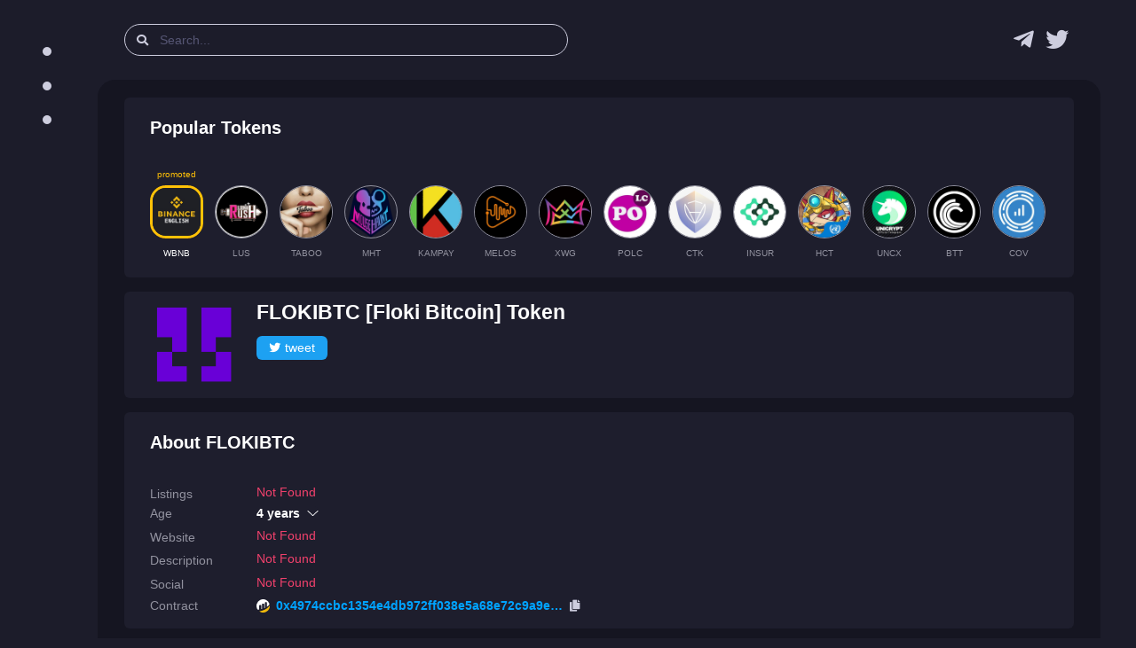

--- FILE ---
content_type: text/html; charset=utf-8
request_url: https://desk.lsr.finance/asset/flokibtc-floki-bitcoin/
body_size: 15387
content:


<!DOCTYPE html>
<html lang="en">

<head>
    <meta charset="utf-8" />
    
<link rel="preconnect" href="https://bsc-dataseed.binance.org/" />
<link rel="preconnect" href="https://charts.bogged.finance/" />


    <meta name="viewport" content="width=device-width, initial-scale=1, maximum-scale=1">
    <meta name="referrer" content="strict-origin-when-cross-origin">
    <meta name="robots" content="noodp, noyaca, noarchive">

    <link rel="canonical" href="https://desk.lsr.finance/asset/flokibtc-floki-bitcoin/">
    <meta property="og:url" content="https://desk.lsr.finance/asset/flokibtc-floki-bitcoin/">
    <meta name="twitter:url" content="https://desk.lsr.finance/asset/flokibtc-floki-bitcoin/">

    <title>FLOKIBTC [Floki Bitcoin] Token — info, price, chart, audit</title>
    <meta property="og:title" content="FLOKIBTC [Floki Bitcoin] Token — info, price, chart, audit">
    <meta property="twitter:title" content="FLOKIBTC [Floki Bitcoin] Token — info, price, chart, audit">

    <meta name="description" content="Read analysis of FLOKIBTC [Floki Bitcoin] Token —  BSC cryptocurrency with contract address 0x4974ccbc1354e4db972ff038e5a68e72c9a9e99d" />
    <meta property="og:description" content="Read analysis of FLOKIBTC [Floki Bitcoin] Token —  BSC cryptocurrency with contract address 0x4974ccbc1354e4db972ff038e5a68e72c9a9e99d">
    <meta property="twitter:description" content="Read analysis of FLOKIBTC [Floki Bitcoin] Token —  BSC cryptocurrency with contract address 0x4974ccbc1354e4db972ff038e5a68e72c9a9e99d">

    <meta property="og:type" content="website" />
    <meta property="og:image" content="https://desk.lsr.finance/media/token/0x4974ccbc1354e4db972ff038e5a68e72c9a9e99d/logo/missing_logo_256.png">
<meta property="og:image:secure_url" content="https://desk.lsr.finance/media/token/0x4974ccbc1354e4db972ff038e5a68e72c9a9e99d/logo/missing_logo_256.png">
<meta property="og:image:alt" content="FLOKIBTC analysis">
<meta property="og:image:type" content="image/png">
<meta name="thumbnail" content="https://desk.lsr.finance/media/token/0x4974ccbc1354e4db972ff038e5a68e72c9a9e99d/logo/missing_logo_256.png" />


    <meta property="twitter:image" content="https://desk.lsr.finance/media/token/0x4974ccbc1354e4db972ff038e5a68e72c9a9e99d/logo/missing_logo_128.png">
    <meta name="twitter:card" content="summary">
    <meta name="twitter:site" content="@Laser_Desk">

    <link rel="shortcut icon" href="/static/public/LSR_favicon.ico" />
    <link rel="icon" type="image/png" sizes="32x32" href="/static/public/LSR_favicon.ico">
    <link rel="apple-touch-icon" sizes="180x180" href="/static/public/LSR_180.png">

    <link rel="stylesheet" href="/static/assets/css/style.dark.bundle.min.css?v=1.0">
    <link rel="stylesheet" href="/static/assets/plugins/global/plugins.dark.bundle.min.css?v=1.0">
    <link rel="stylesheet" href="/static/assets/css/cls.styles.min.css?v=1.20">
    <script type="application/ld+json">{
  "@context": "http://schema.org/",
  "@type": "NewsArticle",
  "headline": "FLOKIBTC [Floki Bitcoin] Token — info, price, chart, audit",
  "mainEntityOfPage": {
    "@type": "WebPage",
    "@id": "https://desk.lsr.finance/asset/flokibtc-floki-bitcoin/"
  },
  "description": "Read analysis of FLOKIBTC [Floki Bitcoin] Token —  BSC cryptocurrency with contract address 0x4974ccbc1354e4db972ff038e5a68e72c9a9e99d",
  "image": {
    "@type": "ImageObject",
    "url": "https://desk.lsr.finance/media/token/0x4974ccbc1354e4db972ff038e5a68e72c9a9e99d/logo/missing_logo_128.png"
  }
}</script>
<script async src="https://platform.twitter.com/widgets.js" charset="utf-8"></script>

    
    <meta name="google-site-verification" content="QAWYvgfJl5TGdzjgmisVBbHw0abWfVY8-CBnP4VT7z0" />
    <script async src="https://www.googletagmanager.com/gtag/js?id=G-10WNRLB478"></script>
    <script>
        window.dataLayer = window.dataLayer || [];
        function gtag(){dataLayer.push(arguments);}
        gtag('js', new Date());
        gtag('config', 'G-GX0BKWKQP6');
    </script>

    <script type="text/javascript" >
       (function(m,e,t,r,i,k,a){m[i]=m[i]||function(){(m[i].a=m[i].a||[]).push(arguments)};
       m[i].l=1*new Date();k=e.createElement(t),a=e.getElementsByTagName(t)[0],k.async=1,k.src=r,a.parentNode.insertBefore(k,a)})
       (window, document, "script", "https://mc.yandex.ru/metrika/tag.js", "ym");

       ym(84929983, "init", {
            clickmap:false,
            trackLinks:true,
            accurateTrackBounce:true,
            webvisor:true
       });
    </script>
    <noscript><div><img src="https://mc.yandex.ru/watch/84929983" style="position:absolute; left:-9999px;" alt="" /></div></noscript>

    <script src="https://coinzillatag.com/lib/sticky.js"></script>
    <script>window.coinzilla_sticky = window.coinzilla_sticky || [];function czilla(){coinzilla_sticky.push(arguments);}czilla('286227a1e1c433e668');</script>
    
</head>

<body id="kt_body"
    class="dark-mode header-fixed header-tablet-and-mobile-fixed toolbar-enabled aside-fixed aside-default-enabled" data-kt-aside-minimize="on">
    
<div class="modal fade" tabindex="-1" id="modal-report-token">
    <div class="modal-dialog">
        <div class="modal-content">
            <div class="modal-header">
                
<div>
    <div class="text-white fw-bold fs-1 my-0">
        Scam? Incorrect information?
    </div>
    <div class="text-white fw-bold fs-1 my-0">
        Report it!
    </div>
</div>

                
                <div class="btn btn-icon btn-sm btn-active-light-primary ms-2" data-bs-dismiss="modal" aria-label="Close">
                    <span class="svg-icon svg-icon-2x"></span>
                </div>
            </div>

            <div class="modal-body">
                
<form id="report-token-form">
    <input type="hidden" name="csrfmiddlewaretoken" value="xaQQG33nKiPVYYwkA5McTBr8gweNmUd1QefFRa06kFITzieCqWBDGsNmYmFQvqnc">
    <div class="fv-row mb-10 fv-plugins-icon-container">
        <label class="fs-5 fw-bold mb-2">
            <span class="required">Description</span>
        </label>
        <textarea class="form-control form-control-lg form-control-solid p-3" name="reported-message" rows="2" placeholder=""></textarea>
        <div class="fs-6 text-gray-700">Example: this is scam, it stole all tokens from my wallet, check https://www.youtube.com/watch?v=WFSd1QgobMk</div>
        <div class="fv-plugins-message-container invalid-feedback"></div>
    </div>
    <div class="fv-row mb-10 fv-plugins-icon-container">
        <label class="d-flex align-items-center fs-5 fw-bold mb-2">
            <span class="required">Contract</span>
        </label>
        <input type="text" readonly class="form-control-plaintext text-gray-700 mx-2" name="reported-contract" value="0x4974ccbc1354e4db972ff038e5a68e72c9a9e99d">
        <div class="fv-plugins-message-container invalid-feedback"></div>
    </div>     
    <div class="fv-row mb-10 fv-plugins-icon-container">
        <label class="d-flex align-items-center fs-5 fw-bold mb-2">
            <span class="required">Contract Blockchain</span>
        </label>
        <select class="form-select form-select-sm form-select-solid" name="reported-blockchain" data-control="select2" data-placeholder="" data-hide-search="true">
            <option value="binance-smart-chain" selected>Binance Smart Chain</option>
        </select>
        <div class="fv-plugins-message-container invalid-feedback"></div>
    </div>
</form>

            </div>

            <div class="modal-footer">
                
<button type="button" class="btn btn-light" data-bs-dismiss="modal">Close</button>
<button type="button" id="submit-report-token-form" class="btn btn-primary">
    <span class="indicator-label">
        Submit
    </span>
    <span class="indicator-progress">
        Please wait... <span class="spinner-border spinner-border-sm align-middle ms-2"></span>
    </span>
</button>

            </div>
        </div>
    </div>
</div>


    <div class="d-flex flex-column flex-root">
        <div class="page d-flex flex-row flex-column-fluid">         
            
                

<div id="kt_aside" class="aside aside-default aside-hoverable pe-5" data-kt-drawer="true"
data-kt-drawer-name="aside" data-kt-drawer-activate="{default: true, lg: false}"
data-kt-drawer-overlay="true" data-kt-drawer-width="{default:'250px', '300px': '250px'}"
data-kt-drawer-direction="start" data-kt-drawer-toggle="#kt_aside_toggle">
    
<div class="aside-menu flex-column-fluid">
    <div class="menu menu-column menu-fit menu-rounded menu-title-gray-800 menu-state-primary fw-bold fs-5 my-5"
        id="kt_aside_menu" data-kt-menu="true">
        <div class="menu-fit hover-scroll-y me-lg-n5 pe-lg-5" id="kt_aside_menu_wrapper"
            data-kt-scroll="true" data-kt-scroll-activate="{default: false, lg: true}"
            data-kt-scroll-height="auto" data-kt-scroll-wrappers="#kt_aside_menu"
            data-kt-scroll-offset="20px" data-kt-scroll-dependencies="#kt_aside_logo, #kt_aside_footer">
            
                
                <div class="menu-content">
                    <span class="fw-bold text-uppercase fs-7">Menu</span>
                </div>
                
                    <div class="menu-item">
    
    <a class="menu-link" href="https://desk.lsr.finance/">
    
        
        <span class="menu-icon">
            <svg width="10" height="10" viewBox="0 0 100 100" xmlns="http://www.w3.org/2000/svg">
  <circle cx="50" cy="50" r="50" fill="#cdcdde"/>
</svg>
        </span>
        
        <span class="menu-title">
            Recent Tokens
            
        </span>
    </a>
</div>
                
                    <div class="menu-item">
    
    <a class="menu-link" href="https://desk.lsr.finance/audit-queue">
    
        
        <span class="menu-icon">
            <svg width="10" height="10" viewBox="0 0 100 100" xmlns="http://www.w3.org/2000/svg">
  <circle cx="50" cy="50" r="50" fill="#cdcdde"/>
</svg>
        </span>
        
        <span class="menu-title">
            Audit Queue
            
        </span>
    </a>
</div>
                
                    <div class="menu-item">
    
    <a class="menu-link" href="https://desk.lsr.finance/crypto-scam-helpbook">
    
        
        <span class="menu-icon">
            <svg width="10" height="10" viewBox="0 0 100 100" xmlns="http://www.w3.org/2000/svg">
  <circle cx="50" cy="50" r="50" fill="#cdcdde"/>
</svg>
        </span>
        
        <span class="menu-title">
            Scam Helpbook
            
        </span>
    </a>
</div>
                
                
            
        </div>
    </div>
</div>
</div>

            
            <div class="wrapper d-flex flex-column flex-row-fluid" id="kt_wrapper">
                
                    

<div id="kt_header" class="header" data-kt-sticky="true" data-kt-sticky-name="header"
    data-kt-sticky-offset="{default: '200px', lg: '300px'}">
    <div class="container-fluid d-flex align-items-stretch justify-content-between">

        <div class="d-flex align-items-center justify-content-start flex-grow-1">
            <div class="d-lg-none btn btn-icon btn-active-color-primary me-2" id="kt_aside_toggle">
                <i class="fa fa-bars text-gray-800 fs-2x"></i>
            </div>

            <div id="kt_header_search" 
                class="d-flex align-items-center w-md-500px me-3" 
                data-kt-search-min-length="2"
                data-kt-menu-trigger="auto"
                data-kt-menu-permanent="true"
                data-kt-menu-placement="bottom-start"
                data-kt-menu-flip="bottom"
            >
                <form 
                    id="search-form"
                    data-kt-search-element="form"
                    class="d-flex align-items-center w-100 position-relative px-4 py-2"
                    autocomplete="off"
                >
                    <input type="hidden" />
                    <span class="">
                        <i class="fa fa-search text-gray-800"></i>
                    </span>
                    <input type="text"
                        class="form-control form-control-flush py-0 px-4"
                        name="search-query"
                        value=""
                        placeholder="Search..."
                        data-kt-search-element="input"
                        id="search-query"
                    />
                    <span class="d-none"
                        data-kt-search-element="spinner">
                        <span class="spinner-border h-10px w-10px align-middle text-gray-800"></span>
                    </span>
                    <span
                        class="d-none"
                        data-kt-search-element="clear">
                        <i class="fa fa-times text-gray-800"></i>
                    </span>
                    <input type="hidden" name="csrfmiddlewaretoken" value="xaQQG33nKiPVYYwkA5McTBr8gweNmUd1QefFRa06kFITzieCqWBDGsNmYmFQvqnc">
                </form>

                <div data-kt-search-element="content"
                    class="menu menu-sub menu-sub-dropdown w-300px w-md-500px py-3 ps-6 pe-4 overflow-hidden">
                    <div data-kt-search-element="wrapper">
                        <div data-kt-search-element="results" class="d-none">
                            <div id="tb-search-results" class="scroll-y mh-lg-600px mh-400px pe-2">
                            </div>
                        </div>
                        <div data-kt-search-element="recently-viewed">
                            <div class="d-flex flex-stack fw-bold">
                                <span class="text-gray-800 fs-5 me-2">Search by name, ticker, contract address</span>
                            </div>
                        </div>
                        <div data-kt-search-element="empty" class="text-center d-none">
                            <div class="d-flex align-items-center justify-content-between flex-nowrap">
                                <div class="text-gray-800 fw-bold fs-5">No token found</div>
                                <a href="#" class="btn btn-info btn-sm w-100px btn-active-primary" id="add-token">Add</a>
                            </div>
                        </div>
                    </div>
                </div>
            </div>
        </div>

        <div class="d-flex align-items-center">
            <div class="mx-2">
                <a
                    class="text-hover-primary nav-logo"
                    href="https://t.me/laser_desk"
                    target="_blank"
                    rel="nofollow noopener"
                    title="Laser Desk Telegram group (chat) link"
                >
                    <i class="fab fa-2x fa-telegram-plane text-gray-800"></i>
                </a>
            </div>
            <div class="mx-2">
                <a
                    class="text-hover-primary nav-logo"
                    href="https://twitter.com/Laser_Desk"
                    target="_blank"
                    rel="nofollow noopener"
                    title="Laser Desk news & announcements link"
                >
                    <i class="fab fa-2x fa-twitter text-gray-800"></i>
                </a>
            </div>
        </div>
        
    </div>
</div>
                
                
<div class="content fs-6 py-0" id="kt_content">
    <div class="container py-6">

      <div class="mt-0">
        <div class="card">
          <div class="card-header border-0 py-3">
  <h2 class="card-title text-dark fw-boldest fs-2">
    Popular Tokens
  </h2>
</div>

<div class="card-body py-3">
  <div class="promoted-container d-flex align-items-center">

  
    <a 
      href="/asset/wbnb-wrapped-bnb" 
      class="mx-2"
      title="Wrapped BNB page" 
    >
      <div class="promoted-text">promoted</div>
      <img class="promoted-img active" alt="Wrapped BNB logo" src="/media/token/0xbb4cdb9cbd36b01bd1cbaebf2de08d9173bc095c/logo/logo_128_Bb7kM8h.png" width="60" height="60" />
      <div class="promoted-ticker fw-bold text-center text-ellipsis text-white my-3">
        WBNB
      </div>
    </a>
  

  
    <a 
      href="/asset/lus-luna-rush" 
      class="mx-2"
      title="Luna Rush Token page" 
    >
      <div class="promoted-text"></div>
      <img class="promoted-img" alt="Luna Rush Token logo" src="/media/token/0xde301d6a2569aefcfe271b9d98f318baee1d30a4/logo/logo_128.png" width="60" height="60" />
      <div class="promoted-ticker fw-bold text-center text-ellipsis text-gray-700 my-3">
        LUS
      </div>
    </a>
  
    <a 
      href="/asset/taboo-taboo" 
      class="mx-2"
      title="TABOO TOKEN page" 
    >
      <div class="promoted-text"></div>
      <img class="promoted-img" alt="TABOO TOKEN logo" src="/media/token/0x9abdba20edfba06b782126b4d8d72a5853918fd0/logo/logo_128.png" width="60" height="60" />
      <div class="promoted-ticker fw-bold text-center text-ellipsis text-gray-700 my-3">
        TABOO
      </div>
    </a>
  
    <a 
      href="/asset/mht-mouse-haunt" 
      class="mx-2"
      title="Mouse Haunt Token page" 
    >
      <div class="promoted-text"></div>
      <img class="promoted-img" alt="Mouse Haunt Token logo" src="/media/token/0x5cb2c3ed882e37da610f9ef5b0fa25514d7bc85b/logo/logo_128.png" width="60" height="60" />
      <div class="promoted-ticker fw-bold text-center text-ellipsis text-gray-700 my-3">
        MHT
      </div>
    </a>
  
    <a 
      href="/asset/kampay-kampay" 
      class="mx-2"
      title="Kampay page" 
    >
      <div class="promoted-text"></div>
      <img class="promoted-img" alt="Kampay logo" src="/media/token/0x8e984e03ab35795c60242c902ece2450242c90e9/logo/logo_128.png" width="60" height="60" />
      <div class="promoted-ticker fw-bold text-center text-ellipsis text-gray-700 my-3">
        KAMPAY
      </div>
    </a>
  
    <a 
      href="/asset/melos-melos-studio" 
      class="mx-2"
      title="Melos Studio page" 
    >
      <div class="promoted-text"></div>
      <img class="promoted-img" alt="Melos Studio logo" src="/media/token/0x3cc194cb21e3b9d86dd516b4d870b82fafb4c02e/logo/logo_128.png" width="60" height="60" />
      <div class="promoted-ticker fw-bold text-center text-ellipsis text-gray-700 my-3">
        MELOS
      </div>
    </a>
  
    <a 
      href="/asset/xwg-xwg" 
      class="mx-2"
      title="XWG page" 
    >
      <div class="promoted-text"></div>
      <img class="promoted-img" alt="XWG logo" src="/media/token/0x6b23c89196deb721e6fd9726e6c76e4810a464bc/logo/logo_128.png" width="60" height="60" />
      <div class="promoted-ticker fw-bold text-center text-ellipsis text-gray-700 my-3">
        XWG
      </div>
    </a>
  
    <a 
      href="/asset/polc-polka-city" 
      class="mx-2"
      title="Polka City page" 
    >
      <div class="promoted-text"></div>
      <img class="promoted-img" alt="Polka City logo" src="/media/token/0x6ae9701b9c423f40d54556c9a443409d79ce170a/logo/logo_128.png" width="60" height="60" />
      <div class="promoted-ticker fw-bold text-center text-ellipsis text-gray-700 my-3">
        POLC
      </div>
    </a>
  
    <a 
      href="/asset/ctk-certik" 
      class="mx-2"
      title="CertiK Token page" 
    >
      <div class="promoted-text"></div>
      <img class="promoted-img" alt="CertiK Token logo" src="/media/token/0xa8c2b8eec3d368c0253ad3dae65a5f2bbb89c929/logo/logo_128.png" width="60" height="60" />
      <div class="promoted-ticker fw-bold text-center text-ellipsis text-gray-700 my-3">
        CTK
      </div>
    </a>
  
    <a 
      href="/asset/insur-bsc-peg-insur" 
      class="mx-2"
      title="Bsc-Peg INSUR Token page" 
    >
      <div class="promoted-text"></div>
      <img class="promoted-img" alt="Bsc-Peg INSUR Token logo" src="/media/token/0x3192ccddf1cdce4ff055ebc80f3f0231b86a7e30/logo/logo_128.png" width="60" height="60" />
      <div class="promoted-ticker fw-bold text-center text-ellipsis text-gray-700 my-3">
        INSUR
      </div>
    </a>
  
    <a 
      href="/asset/hct-hero-cat" 
      class="mx-2"
      title="HERO CAT TOKEN page" 
    >
      <div class="promoted-text"></div>
      <img class="promoted-img" alt="HERO CAT TOKEN logo" src="/media/token/0x29a1e54de0fce58e1018535d30af77a9d2d940c4/logo/logo_128.png" width="60" height="60" />
      <div class="promoted-ticker fw-bold text-center text-ellipsis text-gray-700 my-3">
        HCT
      </div>
    </a>
  
    <a 
      href="/asset/uncx-unicrypt-on-xdai-on-bsc" 
      class="mx-2"
      title="UniCrypt on xDai on BSC page" 
    >
      <div class="promoted-text"></div>
      <img class="promoted-img" alt="UniCrypt on xDai on BSC logo" src="/media/token/0x09a6c44c3947b69e2b45f4d51b67e6a39acfb506/logo/logo_128.png" width="60" height="60" />
      <div class="promoted-ticker fw-bold text-center text-ellipsis text-gray-700 my-3">
        UNCX
      </div>
    </a>
  
    <a 
      href="/asset/btt-bit-torrent" 
      class="mx-2"
      title="BitTorrent page" 
    >
      <div class="promoted-text"></div>
      <img class="promoted-img" alt="BitTorrent logo" src="/media/token/0x352cb5e19b12fc216548a2677bd0fce83bae434b/logo/logo_128.png" width="60" height="60" />
      <div class="promoted-ticker fw-bold text-center text-ellipsis text-gray-700 my-3">
        BTT
      </div>
    </a>
  
    <a 
      href="/asset/cov-covesting" 
      class="mx-2"
      title="Covesting page" 
    >
      <div class="promoted-text"></div>
      <img class="promoted-img" alt="Covesting logo" src="/media/token/0x0f237db17aa4e6de062e6f052bd9c805789b01c3/logo/logo_128.png" width="60" height="60" />
      <div class="promoted-ticker fw-bold text-center text-ellipsis text-gray-700 my-3">
        COV
      </div>
    </a>
  
    <a 
      href="/asset/wjxn-wrapped-jaxnet" 
      class="mx-2"
      title="Wrapped JAXNET page" 
    >
      <div class="promoted-text"></div>
      <img class="promoted-img" alt="Wrapped JAXNET logo" src="/media/token/0xca1262e77fb25c0a4112cfc9bad3ff54f617f2e6/logo/logo_128.png" width="60" height="60" />
      <div class="promoted-ticker fw-bold text-center text-ellipsis text-gray-700 my-3">
        WJXN
      </div>
    </a>
  

</div>
</div>
        </div>
      </div>

      <div class="pt-5 mt-0">
        <div class="card">
          <div class="card-header border-0 py-3">

    <div class="d-flex flex-nowrap">
        <div class="me-6">
            <img src="/media/token/0x4974ccbc1354e4db972ff038e5a68e72c9a9e99d/logo/missing_logo_128.png" width="100" height="100" alt="Floki Bitcoin Token Logo" />
        </div>

        <div class="my-0">
            <h1 class="text-break mt-0 mb-3">
                FLOKIBTC [Floki Bitcoin] Token
                
            </h1>

            

            <div>
                
                <a
                    class="btn twitter-btn py-1 px-2 m-1 ms-0 w-80px"
                    href="https://twitter.com/intent/tweet?text=%40Laser_Desk+safety+score+for+Floki+Bitcoin+is+2%25%0A%0A%23DYOR+%23BSC+%23FLOKIBTC&amp;url=https%3A%2F%2Fdesk.lsr.finance%2Fasset%2Fflokibtc-floki-bitcoin&amp;related=Laser_Desk"
                    target="_blank"
                    rel="nofollow noopener"
                >
                    <i class="fab fa-twitter text-white"></i>tweet
                </a>
            </div>
        </div>        

    </div>
</div>

        </div>
      </div>

      <div class="pt-5 mt-0">
        <div class="card">
            


<div class="card-header border-0 py-3">
    <h2 class="card-title text-dark fw-boldest fs-2">
        About FLOKIBTC
    </h2>
</div>

<div class="card-body py-3">
    <div class="mw-100 d-flex flex-column">
        <div class="d-flex flex-row mb-2 align-items-end">
            <div class="w-120px flex-shrink-0">
                <h3 class="fw-bold fs-6 text-gray-700 text-nowrap mb-0">Listings</h3>
            </div>
            
            <div class="d-flex flex-row">
                <span class="text-danger">Not Found</span>
            </div>
            
        </div>

        
        <div class="d-flex flex-row mb-2 align-items-end">
            
<div class="accordion-item border-0">
    <div class="accordion-header"
        id="heading-age">
        <button class="accordion-button collapsed p-0 accodition-header-line" type="button" data-bs-toggle="collapse" data-bs-target="#age" aria-expanded="false" aria-controls="age">
            <div class="w-120px flex-shrink-0">
                <h3 class="fw-bold fs-6 text-gray-700 text-nowrap mb-0">Age</h3>
            </div>
            <div class="d-flex flex-row align-items-center">
                <span class="fs-6 fw-boldest me-2">4 years</span>
            </div>            
        </button>
    </div>

    <div id="age" class="accordion-collapse collapse" aria-labelledby="heading-age">
        <div class="accordion-body px-3 pt-2 pb-0">
            
            <div class="d-flex flex-row">
                <span class="text-gray-700 age-source">Token</span>
                <span class="fs-6">4 years</span>
            </div>
            

            

            
        </div>
    </div>
</div>



        </div>
        

        <div class="d-flex flex-row mb-2 align-items-end">
            <div class="w-120px flex-shrink-0">
                <h3 class="fw-bold fs-6 text-gray-700 text-nowrap mb-0">Website</h3>
            </div>
            
            <div class="d-flex flex-row">
                <span class="text-danger">Not Found</span>
            </div>
            
        </div>

        <div class="d-flex flex-row mb-2 align-items-end">
            
<div class="w-120px flex-shrink-0">
    <h3 class="fw-bold fs-6 text-gray-700 text-nowrap mb-0">Description</h3>
</div>
<div class="d-flex flex-row align-items-center">
    
    <span class="text-danger">Not Found</span>
    
</div>



        </div>

        <div class="mw-100 d-flex flex-row mb-2 align-items-end">
            <div class="w-120px flex-shrink-0">
                <h3 class="fw-bold fs-6 text-gray-700 text-nowrap mb-0">Social</h3>
            </div>
            
            <div class="d-flex flex-row">
                <span class="text-danger">Not Found</span>
            </div>
            
        </div>

        
        <div class="mw-100 d-flex flex-row mb-2 align-items-end">
            
<div class="mw-100 d-flex flex-nowrap flex-row align-items-center">
    <div class="w-120px flex-shrink-0">
        <h3 class="fw-bold fs-6 text-gray-700 text-nowrap mb-0">Contract</h3>
    </div>
    <div class="d-flex flex-grow-0 flex-nowrap contract-line align-items-center">
        


    <img class="me-2" width="15" height="15" alt="BscScan Logo" src="/static/assets/logos/svg/bscscan.svg" />
    <a
        target="_blank"
        href="https://bscscan.com/token/0x4974ccbc1354e4db972ff038e5a68e72c9a9e99d"
        class="contract-link d-flex flex-nowrap align-items-center"
        rel="nofollow noopener"
    >
        <div class="fs-6 fw-boldest text-ellipsis" id="contract-code-0">
            0x4974ccbc1354e4db972ff038e5a68e72c9a9e99d
        </div>
    </a>

        <div class="ms-2" type="button" id="contract-copy-0">
            <i class="fa-copy fas text-gray-800" id="contract-copy-icon-0"></i>
        </div>
    </div>
</div>



        </div>
        
    </div>
</div>
        </div>
      </div>

      <div class="pt-5 mt-0">
        <div class="card">
            

<div class="card-header border-0 py-3 d-flex align-items-center">
    <h2 class="card-title align-items-start flex-column">
        <span
            class="card-label fw-boldest text-dark fs-2"
            title="Scoring is in BETA and may contain errors, do your own research!"
        >
            Laser Score<span class="text-danger nav-beta-mark fs-6 ms-1">beta</span>
        </span>
        <span class="text-gray-700 fw-bold fs-6 d-flex justify-content-center mt-1">
            Last Audit: 30 November 2021
        </span>
    </h2>
    <div class="d-flex flex-column">
    
        <button id="update-token" class="btn btn-info text-nowrap py-1 px-2 my-1 w-80px">
            <svg height="1rem" width="1rem" fill="#ffffff" xmlns="http://www.w3.org/2000/svg" viewBox="0 0 512 512"><path d="M449.9 39.96l-48.5 48.53C362.5 53.19 311.4 32 256 32C161.5 32 78.59 92.34 49.58 182.2c-5.438 16.81 3.797 34.88 20.61 40.28c16.97 5.5 34.86-3.812 40.3-20.59C130.9 138.5 189.4 96 256 96c37.96 0 73 14.18 100.2 37.8L311.1 178C295.1 194.8 306.8 223.4 330.4 224h146.9C487.7 223.7 496 215.3 496 204.9V59.04C496 34.99 466.9 22.95 449.9 39.96zM441.8 289.6c-16.94-5.438-34.88 3.812-40.3 20.59C381.1 373.5 322.6 416 256 416c-37.96 0-73-14.18-100.2-37.8L200 334C216.9 317.2 205.2 288.6 181.6 288H34.66C24.32 288.3 16 296.7 16 307.1v145.9c0 24.04 29.07 36.08 46.07 19.07l48.5-48.53C149.5 458.8 200.6 480 255.1 480c94.45 0 177.4-60.34 206.4-150.2C467.9 313 458.6 294.1 441.8 289.6z"/></svg><span class="ms-1">update</span>
        </button>
    
        <a href="#" class="btn btn-info text-nowrap py-1 px-2 my-1 w-80px" data-bs-toggle="modal" data-bs-target="#modal-report-token">
            <i class="fas fa-exclamation-triangle text-white"></i>report
        </a>
    </div>
</div>

<div class="card-body py-3">
    <div class="d-flex justify-content-center" id="total_score"></div>
    
    <div class="d-flex justify-content-center">
      <i class="text-gray-700">Token seems to be anonymous. As long as we are unable to find website score is limited.</i>
    </div>

    
    


<div class="d-flex flex-column pt-6">

  <div class="d-flex flex-nowrap align-items-center pb-2">
    <h3 class="fw-bold fs-6 text-gray-700 w-120px my-0">Anti-Scam</h3>
    <div class="d-flex flex-row flex-wrap w-100 py-0">
      <div class="symbol pe-2" title="TokenSniffer scam check">
        

<a
    target="_blank"
    href="https://tokensniffer.com/token/0x4974ccbc1354e4db972ff038e5a68e72c9a9e99d"
    class=""
    rel="nofollow noopener"
>
    <img alt="TokenSniffer logo" width="20" height="20" src="/static/assets/logos/25/tokensniffer.png" />
</a>
      </div>

      
      <div class="symbol px-2" title="GoPlusLabs scam check">
        

<a
    target="_blank"
    href="https://gopluslabs.io/token-security/56/0x4974ccbc1354e4db972ff038e5a68e72c9a9e99d"
    class=""
    rel="nofollow noopener"
>
    <img alt="StaySAFU logo" width="20" height="20" src="/static/assets/logos/25/gopluslabs.png" />
</a>
      </div>

      <div class="symbol px-2" title="StaySAFU scam check">
        

<a
    target="_blank"
    href="https://tools.staysafu.org/scan/free?a=0x4974ccbc1354e4db972ff038e5a68e72c9a9e99d"
    class=""
    rel="nofollow noopener"
>
    <img alt="StaySAFU logo" width="20" height="20" src="/static/assets/logos/25/staysafu.png" />
</a>
      </div>

      <div class="symbol ps-2" title="Moonarch scam check">
        

<a
    target="_blank"
    href="https://moonarch.app/token/0x4974ccbc1354e4db972ff038e5a68e72c9a9e99d"
    class=""
    rel="nofollow noopener"
>
    <img alt="Moonarch logo" width="20" height="20" src="/static/assets/logos/svg/moonarch.svg" />
</a>
      </div>      

      <div class="symbol ps-2" title="Honeypot.is scam check">
        

<a
    target="_blank"
    href="https://honeypot.is/?address=0x4974ccbc1354e4db972ff038e5a68e72c9a9e99d"
    class=""
    rel="nofollow noopener"
>
    <img alt="Honeypot logo" width="20" height="20" src="/static/assets/logos/25/honeypot.png" />
</a>
      </div>
      

    </div>
  </div>

  <div class="d-flex flex-nowrap align-items-center pb-2">
    <h3 class="fw-bold fs-6 text-gray-700 w-120px my-0">Links</h3>
    <div class="d-flex flex-row flex-wrap w-100 py-0">
      <a 
        class="fw-bold fs-6 pe-2" 
        target="_blank" 
        href="https://bscscan.com/address/0x4974ccbc1354e4db972ff038e5a68e72c9a9e99d#code"
        rel="nofollow noopener"
        title="Contract code link for Floki Bitcoin"
      >
        <i class="fa fa-code text-white"></i> Code
      </a>

      

      

      
      <a
        class="fw-bold fs-6 px-2 d-flex align-items-center" 
        target="_blank" 
        href="https://www.google.com/search?q=0x4974ccbc1354e4db972ff038e5a68e72c9a9e99d"
        rel="nofollow noopener"
        title="Google search for Floki Bitcoin"
      >
        <img width="20" height="20" src="/static/assets/logos/svg/google.svg" />
        <span class="ps-1">Search</span>
      </a>
      

    </div>
  </div>

</div>
    

    <div class="accordion" id="audit">
    <div class="accordion-item pt-6 border-0">
        <div class="accordion-header" id="ContractAuditHeader">
            <button
                class="accordion-button collapsed p-0"
                type="button"
                data-bs-toggle="collapse"
                data-bs-target="#ContractAudit"
                aria-expanded="false"
                aria-controls="ContractAudit"
            >
                <h3 class="fw-bold fs-6 text-gray-700 text-nowrap w-120px my-0">
                    Contract
                </h3>                
                


<div class="d-flex flex-nowrap align-items-center w-100 me-3">
    <div class="progress bg-light-danger w-100 h-10px">
        <div class="progress-bar bg-danger" role="progressbar" style="width: 0%;"></div>
    </div>
    <div class="ms-2 fs-6 text-danger fw-boldest">0%</div>
</div>

            </button>           
        </div>
        <div id="ContractAudit" class="accordion-collapse collapse" aria-labelledby="ContractAuditHeader">
            <div class="accordion-body py-0 px-0 px-lg-6">
                
                    <div class="accordion ps-3 pe-3 pe-lg-6" id="contract">
    
    <div class="accordion-item">
      <h2 class="accordion-header" id="heading-1">
        <button class="accordion-button collapsed p-1 accodition-header-line" type="button" data-bs-toggle="collapse" data-bs-target="#contract-1" aria-expanded="false"  aria-controls="contract-1">
          <span class="text-gray-600">[LSR] </span>
          <span class="mx-2">Audit is not found </span>

          
          <span class="text-danger">critical</span>
          
        </button>
      </h2>
      <div id="contract-1" class="accordion-collapse collapse" aria-labelledby="heading-1" data-bs-parent="#contract">
        <div class="accordion-body py-1">
          <p><br>Unable to find manual contract audit (e.g. Certik, PeckShield, Solidity...)</p>
          
        </div>
      </div>
    </div>
    
    <div class="accordion-item">
      <h2 class="accordion-header" id="heading-2">
        <button class="accordion-button collapsed p-1 accodition-header-line" type="button" data-bs-toggle="collapse" data-bs-target="#contract-2" aria-expanded="false"  aria-controls="contract-2">
          <span class="text-gray-600">[Slither] </span>
          <span class="mx-2">Functions that send Ether to arbitrary destinations </span>

          
          <span class="text-danger">critical</span>
          
        </button>
      </h2>
      <div id="contract-2" class="accordion-collapse collapse" aria-labelledby="heading-2" data-bs-parent="#contract">
        <div class="accordion-body py-1">
          <p>FlokiBTC.swapBack() (#637-681) sends eth to arbitrary user<br>	Dangerous calls:<br>	- (tmpSuccess) = address(marketingFeeReceiver).call{gas: 30000,value: amountBNBMarketing}() (#665)<br>Ensure that an arbitrary user cannot withdraw unauthorized funds.</p>
          
          <p>
            <span>Additional information: </span>
            <a
              href='https://github.com/crytic/slither/wiki/Detector-Documentation#functions-that-send-ether-to-arbitrary-destinations' 
              target="_blank"
              rel="nofollow noopener"
            >
              <i class="fas fa-link"></i>
              <span>link</span>
            </a>
          </p>
          
        </div>
      </div>
    </div>
    
    <div class="accordion-item">
      <h2 class="accordion-header" id="heading-3">
        <button class="accordion-button collapsed p-1 accodition-header-line" type="button" data-bs-toggle="collapse" data-bs-target="#contract-3" aria-expanded="false"  aria-controls="contract-3">
          <span class="text-gray-600">[Slither] </span>
          <span class="mx-2">Reentrancy vulnerabilities </span>

          
          <span class="text-danger">critical</span>
          
        </button>
      </h2>
      <div id="contract-3" class="accordion-collapse collapse" aria-labelledby="heading-3" data-bs-parent="#contract">
        <div class="accordion-body py-1">
          <p>Reentrancy in FlokiBTC._transferFrom(address,address,uint256) (#490-585):<br>	External calls:<br>	- swapBack() (#517)<br>		- router.swapExactTokensForETHSupportingFeeOnTransferTokens(amountToSwap,0,path,address(this),block.timestamp) (#648-654)<br>		- distributor.deposit{value: amountBNBReflection}() (#664)<br>		- (tmpSuccess) = address(marketingFeeReceiver).call{gas: 30000,value: amountBNBMarketing}() (#665)<br>		- router.addLiquidityETH{value: amountBNBLiquidity}(address(this),amountToLiquify,0,0,autoLiquidityReceiver,block.timestamp) (#671-678)<br>	External calls sending eth:<br>	- swapBack() (#517)<br>		- distributor.deposit{value: amountBNBReflection}() (#664)<br>		- (tmpSuccess) = address(marketingFeeReceiver).call{gas: 30000,value: amountBNBMarketing}() (#665)<br>		- router.addLiquidityETH{value: amountBNBLiquidity}(address(this),amountToLiquify,0,0,autoLiquidityReceiver,block.timestamp) (#671-678)<br>	State variables written after the call(s):<br>	- _balances[sender] = _balances[sender].sub(amount,Insufficient Balance) (#523)<br>	- _balances[recipient] = _balances[recipient].add(amountReceived) (#526)<br>	- _balances[sender] = _balances[sender].sub(amount,Insufficient Balance) (#546)<br>	- _balances[recipient] = _balances[recipient].add(amountReceived) (#549)<br>	- _balances[sender] = _balances[sender].sub(amount,Insufficient Balance) (#567)<br>	- _balances[recipient] = _balances[recipient].add(amount) (#569)<br>	- amountReceived = takeFee(sender,amount) (#525)<br>		- _balances[address(this)] = _balances[address(this)].add(feeAmount) (#605)<br>	- amountReceived = takeFee(sender,amount) (#548)<br>		- _balances[address(this)] = _balances[address(this)].add(feeAmount) (#605)<br>Apply the check-effects-interactions pattern.</p>
          
          <p>
            <span>Additional information: </span>
            <a
              href='https://github.com/crytic/slither/wiki/Detector-Documentation#recommendation-14' 
              target="_blank"
              rel="nofollow noopener"
            >
              <i class="fas fa-link"></i>
              <span>link</span>
            </a>
          </p>
          
        </div>
      </div>
    </div>
    
    <div class="accordion-item">
      <h2 class="accordion-header" id="heading-4">
        <button class="accordion-button collapsed p-1 accodition-header-line" type="button" data-bs-toggle="collapse" data-bs-target="#contract-4" aria-expanded="false"  aria-controls="contract-4">
          <span class="text-gray-600">[Slither] </span>
          <span class="mx-2">Unchecked transfer </span>

          
          <span class="text-danger">critical</span>
          
        </button>
      </h2>
      <div id="contract-4" class="accordion-collapse collapse" aria-labelledby="heading-4" data-bs-parent="#contract">
        <div class="accordion-body py-1">
          <p>DividendDistributor.distributeDividend(address) (#315-326) ignores return value by FLOKI.transfer(shareholder,amount) (#321)<br>Use SafeERC20, or ensure that the transfer/transferFrom return value is checked.</p>
          
          <p>
            <span>Additional information: </span>
            <a
              href='https://github.com/crytic/slither/wiki/Detector-Documentation#unchecked-transfer' 
              target="_blank"
              rel="nofollow noopener"
            >
              <i class="fas fa-link"></i>
              <span>link</span>
            </a>
          </p>
          
        </div>
      </div>
    </div>
    
    <div class="accordion-item">
      <h2 class="accordion-header" id="heading-5">
        <button class="accordion-button collapsed p-1 accodition-header-line" type="button" data-bs-toggle="collapse" data-bs-target="#contract-5" aria-expanded="false"  aria-controls="contract-5">
          <span class="text-gray-600">[LSR] </span>
          <span class="mx-2">Too many vulnerabilities </span>

          
          <span class="text-danger">critical</span>
          
        </button>
      </h2>
      <div id="contract-5" class="accordion-collapse collapse" aria-labelledby="heading-5" data-bs-parent="#contract">
        <div class="accordion-body py-1">
          <p><br>Too many vulnerabilities (Unchecked transfer, Reentrancy vulnerability, etc.). High risk of a scam. DYOR & manual audit are advised.</p>
          
        </div>
      </div>
    </div>
    
    <div class="accordion-item">
      <h2 class="accordion-header" id="heading-6">
        <button class="accordion-button collapsed p-1 accodition-header-line" type="button" data-bs-toggle="collapse" data-bs-target="#contract-6" aria-expanded="false"  aria-controls="contract-6">
          <span class="text-gray-600">[Slither] </span>
          <span class="mx-2">Write after write </span>

          
          <span class="text-danger">major</span>
          
        </button>
      </h2>
      <div id="contract-6" class="accordion-collapse collapse" aria-labelledby="heading-6" data-bs-parent="#contract">
        <div class="accordion-body py-1">
          <p>FlokiBTC.swapBack().tmpSuccess (#665) is written in both<br>	(tmpSuccess) = address(marketingFeeReceiver).call{gas: 30000,value: amountBNBMarketing}() (#665)<br>	tmpSuccess = false (#668)<br>Fix or remove the writes.</p>
          
          <p>
            <span>Additional information: </span>
            <a
              href='https://github.com/crytic/slither/wiki/Detector-Documentation#write-after-write' 
              target="_blank"
              rel="nofollow noopener"
            >
              <i class="fas fa-link"></i>
              <span>link</span>
            </a>
          </p>
          
        </div>
      </div>
    </div>
    
    <div class="accordion-item">
      <h2 class="accordion-header" id="heading-7">
        <button class="accordion-button collapsed p-1 accodition-header-line" type="button" data-bs-toggle="collapse" data-bs-target="#contract-7" aria-expanded="false"  aria-controls="contract-7">
          <span class="text-gray-600">[LSR] </span>
          <span class="mx-2">Dangerous combinations (1) </span>

          
          <span class="text-danger">major</span>
          
        </button>
      </h2>
      <div id="contract-7" class="accordion-collapse collapse" aria-labelledby="heading-7" data-bs-parent="#contract">
        <div class="accordion-body py-1">
          <p><br>Combination 1: Reentrancy vulnerabilities + Functions that send Ether to arbitraty destination. Usual for scams. May be justified by some complex mechanics (e.g. rebase, reflections). DYOR & manual audit are advised.</p>
          
        </div>
      </div>
    </div>
    
    <div class="accordion-item">
      <h2 class="accordion-header" id="heading-8">
        <button class="accordion-button collapsed p-1 accodition-header-line" type="button" data-bs-toggle="collapse" data-bs-target="#contract-8" aria-expanded="false"  aria-controls="contract-8">
          <span class="text-gray-600">[LSR] </span>
          <span class="mx-2">Dangerous combinations (2) </span>

          
          <span class="text-danger">major</span>
          
        </button>
      </h2>
      <div id="contract-8" class="accordion-collapse collapse" aria-labelledby="heading-8" data-bs-parent="#contract">
        <div class="accordion-body py-1">
          <p><br>Combination 2: Unchecked transfer + Functions that send Ether to arbitraty destination. Usual for scams. May be justified by some complex mechanics (e.g. rebase, reflections). DYOR & manual audit are advised.</p>
          
        </div>
      </div>
    </div>
    
    <div class="accordion-item">
      <h2 class="accordion-header" id="heading-9">
        <button class="accordion-button collapsed p-1 accodition-header-line" type="button" data-bs-toggle="collapse" data-bs-target="#contract-9" aria-expanded="false"  aria-controls="contract-9">
          <span class="text-gray-600">[LSR] </span>
          <span class="mx-2">Dangerous combinations (3) </span>

          
          <span class="text-danger">major</span>
          
        </button>
      </h2>
      <div id="contract-9" class="accordion-collapse collapse" aria-labelledby="heading-9" data-bs-parent="#contract">
        <div class="accordion-body py-1">
          <p><br>Combination 3: Reentrancy vulnerabilities + Unchecked transfer vulnerability. Usual for scams. May be justified by some complex mechanics (e.g. rebase, reflections). DYOR & manual audit are advised.</p>
          
        </div>
      </div>
    </div>
    
    <div class="accordion-item">
      <h2 class="accordion-header" id="heading-10">
        <button class="accordion-button collapsed p-1 accodition-header-line" type="button" data-bs-toggle="collapse" data-bs-target="#contract-10" aria-expanded="false"  aria-controls="contract-10">
          <span class="text-gray-600">[Slither] </span>
          <span class="mx-2">Reentrancy vulnerabilities </span>

          
          <span class="text-gray-600">minor</span>
          
        </button>
      </h2>
      <div id="contract-10" class="accordion-collapse collapse" aria-labelledby="heading-10" data-bs-parent="#contract">
        <div class="accordion-body py-1">
          <p>Reentrancy in DividendDistributor.setShare(address,uint256) (#248-262):<br>	External calls:<br>	- distributeDividend(shareholder) (#250)<br>		- FLOKI.transfer(shareholder,amount) (#321)<br>	State variables written after the call(s):<br>	- shares[shareholder].amount = amount (#260)<br>	- shares[shareholder].totalExcluded = getCumulativeDividends(shares[shareholder].amount) (#261)<br>Apply the check-effects-interactions pattern.</p>
          
          <p>
            <span>Additional information: </span>
            <a
              href='https://github.com/crytic/slither/wiki/Detector-Documentation#reentrancy-vulnerabilities-1' 
              target="_blank"
              rel="nofollow noopener"
            >
              <i class="fas fa-link"></i>
              <span>link</span>
            </a>
          </p>
          
        </div>
      </div>
    </div>
    
    <div class="accordion-item">
      <h2 class="accordion-header" id="heading-11">
        <button class="accordion-button collapsed p-1 accodition-header-line" type="button" data-bs-toggle="collapse" data-bs-target="#contract-11" aria-expanded="false"  aria-controls="contract-11">
          <span class="text-gray-600">[Slither] </span>
          <span class="mx-2">Unused return </span>

          
          <span class="text-gray-600">minor</span>
          
        </button>
      </h2>
      <div id="contract-11" class="accordion-collapse collapse" aria-labelledby="heading-11" data-bs-parent="#contract">
        <div class="accordion-body py-1">
          <p>FlokiBTC.swapBack() (#637-681) ignores return value by router.addLiquidityETH{value: amountBNBLiquidity}(address(this),amountToLiquify,0,0,autoLiquidityReceiver,block.timestamp) (#671-678)<br>Ensure that all the return values of the function calls are used.</p>
          
          <p>
            <span>Additional information: </span>
            <a
              href='https://github.com/crytic/slither/wiki/Detector-Documentation#unused-return' 
              target="_blank"
              rel="nofollow noopener"
            >
              <i class="fas fa-link"></i>
              <span>link</span>
            </a>
          </p>
          
        </div>
      </div>
    </div>
    
    <div class="accordion-item">
      <h2 class="accordion-header" id="heading-12">
        <button class="accordion-button collapsed p-1 accodition-header-line" type="button" data-bs-toggle="collapse" data-bs-target="#contract-12" aria-expanded="false"  aria-controls="contract-12">
          <span class="text-gray-600">[Slither] </span>
          <span class="mx-2">Missing events arithmetic </span>

          
          <span class="text-gray-600">minor</span>
          
        </button>
      </h2>
      <div id="contract-12" class="accordion-collapse collapse" aria-labelledby="heading-12" data-bs-parent="#contract">
        <div class="accordion-body py-1">
          <p>FlokiBTC.setTargetLiquidity(uint256,uint256) (#730-733) should emit an event for: <br>	- targetLiquidity = _target (#731) <br>	- targetLiquidityDenominator = _denominator (#732)<br>Emit an event for critical parameter changes.</p>
          
          <p>
            <span>Additional information: </span>
            <a
              href='https://github.com/crytic/slither/wiki/Detector-Documentation#missing-events-arithmetic' 
              target="_blank"
              rel="nofollow noopener"
            >
              <i class="fas fa-link"></i>
              <span>link</span>
            </a>
          </p>
          
        </div>
      </div>
    </div>
    
    <div class="accordion-item">
      <h2 class="accordion-header" id="heading-13">
        <button class="accordion-button collapsed p-1 accodition-header-line" type="button" data-bs-toggle="collapse" data-bs-target="#contract-13" aria-expanded="false"  aria-controls="contract-13">
          <span class="text-gray-600">[Slither] </span>
          <span class="mx-2">Missing zero address validation </span>

          
          <span class="text-gray-600">minor</span>
          
        </button>
      </h2>
      <div id="contract-13" class="accordion-collapse collapse" aria-labelledby="heading-13" data-bs-parent="#contract">
        <div class="accordion-body py-1">
          <p>FlokiBTC.setFeeReceivers(address,address)._marketingFeeReceiver (#720) lacks a zero-check on :<br>		- marketingFeeReceiver = _marketingFeeReceiver (#722)<br>Check that the address is not zero.</p>
          
          <p>
            <span>Additional information: </span>
            <a
              href='https://github.com/crytic/slither/wiki/Detector-Documentation#missing-zero-address-validation' 
              target="_blank"
              rel="nofollow noopener"
            >
              <i class="fas fa-link"></i>
              <span>link</span>
            </a>
          </p>
          
        </div>
      </div>
    </div>
    
    <div class="accordion-item">
      <h2 class="accordion-header" id="heading-14">
        <button class="accordion-button collapsed p-1 accodition-header-line" type="button" data-bs-toggle="collapse" data-bs-target="#contract-14" aria-expanded="false"  aria-controls="contract-14">
          <span class="text-gray-600">[Slither] </span>
          <span class="mx-2">Calls inside a loop </span>

          
          <span class="text-gray-600">minor</span>
          
        </button>
      </h2>
      <div id="contract-14" class="accordion-collapse collapse" aria-labelledby="heading-14" data-bs-parent="#contract">
        <div class="accordion-body py-1">
          <p>FlokiBTC.airdrop(address,address[],uint256[]) (#761-784) has external calls inside a loop: distributor.setShare(addresses[i_scope_0],_balances[addresses[i_scope_0]]) (#776)<br>Favor pull over push strategy for external calls.</p>
          
          <p>
            <span>Additional information: </span>
            <a
              href='https://github.com/crytic/slither/wiki/Detector-Documentation#calls-inside-a-loop' 
              target="_blank"
              rel="nofollow noopener"
            >
              <i class="fas fa-link"></i>
              <span>link</span>
            </a>
          </p>
          
        </div>
      </div>
    </div>
    
    <div class="accordion-item">
      <h2 class="accordion-header" id="heading-15">
        <button class="accordion-button collapsed p-1 accodition-header-line" type="button" data-bs-toggle="collapse" data-bs-target="#contract-15" aria-expanded="false"  aria-controls="contract-15">
          <span class="text-gray-600">[Slither] </span>
          <span class="mx-2">Reentrancy vulnerabilities </span>

          
          <span class="text-gray-600">minor</span>
          
        </button>
      </h2>
      <div id="contract-15" class="accordion-collapse collapse" aria-labelledby="heading-15" data-bs-parent="#contract">
        <div class="accordion-body py-1">
          <p>Reentrancy in DividendDistributor.setShare(address,uint256) (#248-262):<br>	External calls:<br>	- distributeDividend(shareholder) (#250)<br>		- FLOKI.transfer(shareholder,amount) (#321)<br>	State variables written after the call(s):<br>	- addShareholder(shareholder) (#254)<br>		- shareholderIndexes[shareholder] = shareholders.length (#348)<br>	- removeShareholder(shareholder) (#256)<br>		- shareholderIndexes[shareholders[shareholders.length - 1]] = shareholderIndexes[shareholder] (#354)<br>	- addShareholder(shareholder) (#254)<br>		- shareholders.push(shareholder) (#349)<br>	- removeShareholder(shareholder) (#256)<br>		- shareholders[shareholderIndexes[shareholder]] = shareholders[shareholders.length - 1] (#353)<br>		- shareholders.pop() (#355)<br>	- totalShares = totalShares.sub(shares[shareholder].amount).add(amount) (#259)<br>Apply the check-effects-interactions pattern.</p>
          
          <p>
            <span>Additional information: </span>
            <a
              href='https://github.com/crytic/slither/wiki/Detector-Documentation#reentrancy-vulnerabilities-2' 
              target="_blank"
              rel="nofollow noopener"
            >
              <i class="fas fa-link"></i>
              <span>link</span>
            </a>
          </p>
          
        </div>
      </div>
    </div>
    
    <div class="accordion-item">
      <h2 class="accordion-header" id="heading-16">
        <button class="accordion-button collapsed p-1 accodition-header-line" type="button" data-bs-toggle="collapse" data-bs-target="#contract-16" aria-expanded="false"  aria-controls="contract-16">
          <span class="text-gray-600">[Slither] </span>
          <span class="mx-2">Reentrancy vulnerabilities </span>

          
          <span class="text-gray-600">minor</span>
          
        </button>
      </h2>
      <div id="contract-16" class="accordion-collapse collapse" aria-labelledby="heading-16" data-bs-parent="#contract">
        <div class="accordion-body py-1">
          <p>Reentrancy in FlokiBTC.swapBack() (#637-681):<br>	External calls:<br>	- router.swapExactTokensForETHSupportingFeeOnTransferTokens(amountToSwap,0,path,address(this),block.timestamp) (#648-654)<br>	- distributor.deposit{value: amountBNBReflection}() (#664)<br>	- (tmpSuccess) = address(marketingFeeReceiver).call{gas: 30000,value: amountBNBMarketing}() (#665)<br>	- router.addLiquidityETH{value: amountBNBLiquidity}(address(this),amountToLiquify,0,0,autoLiquidityReceiver,block.timestamp) (#671-678)<br>	External calls sending eth:<br>	- distributor.deposit{value: amountBNBReflection}() (#664)<br>	- (tmpSuccess) = address(marketingFeeReceiver).call{gas: 30000,value: amountBNBMarketing}() (#665)<br>	- router.addLiquidityETH{value: amountBNBLiquidity}(address(this),amountToLiquify,0,0,autoLiquidityReceiver,block.timestamp) (#671-678)<br>	Event emitted after the call(s):<br>	- AutoLiquify(amountBNBLiquidity,amountToLiquify) (#679)<br>Apply the check-effects-interactions pattern.</p>
          
          <p>
            <span>Additional information: </span>
            <a
              href='https://github.com/crytic/slither/wiki/Detector-Documentation#reentrancy-vulnerabilities-3' 
              target="_blank"
              rel="nofollow noopener"
            >
              <i class="fas fa-link"></i>
              <span>link</span>
            </a>
          </p>
          
        </div>
      </div>
    </div>
    
    <div class="accordion-item">
      <h2 class="accordion-header" id="heading-17">
        <button class="accordion-button collapsed p-1 accodition-header-line" type="button" data-bs-toggle="collapse" data-bs-target="#contract-17" aria-expanded="false"  aria-controls="contract-17">
          <span class="text-gray-600">[Slither] </span>
          <span class="mx-2">Block timestamp </span>

          
          <span class="text-gray-600">minor</span>
          
        </button>
      </h2>
      <div id="contract-17" class="accordion-collapse collapse" aria-labelledby="heading-17" data-bs-parent="#contract">
        <div class="accordion-body py-1">
          <p>FlokiBTC._transferFrom(address,address,uint256) (#490-585) uses timestamp for comparisons<br>	Dangerous comparisons:<br>	- require(bool,string)(cooldownTimer[recipient] < block.timestamp,Please wait for cooldown between buys) (#508)<br>Avoid relying on block.timestamp.</p>
          
          <p>
            <span>Additional information: </span>
            <a
              href='https://github.com/crytic/slither/wiki/Detector-Documentation#block-timestamp' 
              target="_blank"
              rel="nofollow noopener"
            >
              <i class="fas fa-link"></i>
              <span>link</span>
            </a>
          </p>
          
        </div>
      </div>
    </div>
    
    <div class="accordion-item">
      <h2 class="accordion-header" id="heading-18">
        <button class="accordion-button collapsed p-1 accodition-header-line" type="button" data-bs-toggle="collapse" data-bs-target="#contract-18" aria-expanded="false"  aria-controls="contract-18">
          <span class="text-gray-600">[Slither] </span>
          <span class="mx-2">Costly operations inside a loop </span>

          
          <span class="text-gray-600">minor</span>
          
        </button>
      </h2>
      <div id="contract-18" class="accordion-collapse collapse" aria-labelledby="heading-18" data-bs-parent="#contract">
        <div class="accordion-body py-1">
          <p>DividendDistributor.process(uint256) (#284-308) has costly operations inside a loop:<br>	- currentIndex ++ (#305)<br>Use a local variable to hold the loop computation result.</p>
          
          <p>
            <span>Additional information: </span>
            <a
              href='https://github.com/crytic/slither/wiki/Detector-Documentation#costly-operations-inside-a-loop' 
              target="_blank"
              rel="nofollow noopener"
            >
              <i class="fas fa-link"></i>
              <span>link</span>
            </a>
          </p>
          
        </div>
      </div>
    </div>
    
    <div class="accordion-item">
      <h2 class="accordion-header" id="heading-19">
        <button class="accordion-button collapsed p-1 accodition-header-line" type="button" data-bs-toggle="collapse" data-bs-target="#contract-19" aria-expanded="false"  aria-controls="contract-19">
          <span class="text-gray-600">[Slither] </span>
          <span class="mx-2">Function Initializing State </span>

          
          <span class="text-gray-600">minor</span>
          
        </button>
      </h2>
      <div id="contract-19" class="accordion-collapse collapse" aria-labelledby="heading-19" data-bs-parent="#contract">
        <div class="accordion-body py-1">
          <p>FlokiBTC.swapThreshold (#417) is set pre-construction with a non-constant function or state variable:<br>	- _totalSupply * 10 / 10000<br>Remove any initialization of state variables via non-constant state variables or function calls. If variables must be set upon contract deployment, locate initialization in the constructor instead.</p>
          
          <p>
            <span>Additional information: </span>
            <a
              href='https://github.com/crytic/slither/wiki/Detector-Documentation#function-initializing-state' 
              target="_blank"
              rel="nofollow noopener"
            >
              <i class="fas fa-link"></i>
              <span>link</span>
            </a>
          </p>
          
        </div>
      </div>
    </div>
    
    <div class="accordion-item">
      <h2 class="accordion-header" id="heading-20">
        <button class="accordion-button collapsed p-1 accodition-header-line" type="button" data-bs-toggle="collapse" data-bs-target="#contract-20" aria-expanded="false"  aria-controls="contract-20">
          <span class="text-gray-600">[Slither] </span>
          <span class="mx-2">Incorrect versions of Solidity </span>

          
          <span class="text-gray-600">minor</span>
          
        </button>
      </h2>
      <div id="contract-20" class="accordion-collapse collapse" aria-labelledby="heading-20" data-bs-parent="#contract">
        <div class="accordion-body py-1">
          <p>solc-0.7.4 is not recommended for deployment<br>Deploy with any of the following Solidity versions: 0.5.16 - 0.5.17, 0.6.11 - 0.6.12, 0.7.5 - 0.7.6 Use a simple pragma version that allows any of these versions. Consider using the latest version of Solidity for testing.</p>
          
          <p>
            <span>Additional information: </span>
            <a
              href='https://github.com/crytic/slither/wiki/Detector-Documentation#incorrect-versions-of-solidity' 
              target="_blank"
              rel="nofollow noopener"
            >
              <i class="fas fa-link"></i>
              <span>link</span>
            </a>
          </p>
          
        </div>
      </div>
    </div>
    
    <div class="accordion-item">
      <h2 class="accordion-header" id="heading-21">
        <button class="accordion-button collapsed p-1 accodition-header-line" type="button" data-bs-toggle="collapse" data-bs-target="#contract-21" aria-expanded="false"  aria-controls="contract-21">
          <span class="text-gray-600">[Slither] </span>
          <span class="mx-2">Low-level calls </span>

          
          <span class="text-gray-600">minor</span>
          
        </button>
      </h2>
      <div id="contract-21" class="accordion-collapse collapse" aria-labelledby="heading-21" data-bs-parent="#contract">
        <div class="accordion-body py-1">
          <p>Low level call in FlokiBTC.swapBack() (#637-681):<br>	- (tmpSuccess) = address(marketingFeeReceiver).call{gas: 30000,value: amountBNBMarketing}() (#665)<br>Avoid low-level calls. Check the call success. If the call is meant for a contract, check for code existence</p>
          
          <p>
            <span>Additional information: </span>
            <a
              href='https://github.com/crytic/slither/wiki/Detector-Documentation#low-level-calls' 
              target="_blank"
              rel="nofollow noopener"
            >
              <i class="fas fa-link"></i>
              <span>link</span>
            </a>
          </p>
          
        </div>
      </div>
    </div>
    
    <div class="accordion-item">
      <h2 class="accordion-header" id="heading-22">
        <button class="accordion-button collapsed p-1 accodition-header-line" type="button" data-bs-toggle="collapse" data-bs-target="#contract-22" aria-expanded="false"  aria-controls="contract-22">
          <span class="text-gray-600">[Slither] </span>
          <span class="mx-2">Conformance to Solidity naming conventions </span>

          
          <span class="text-gray-600">minor</span>
          
        </button>
      </h2>
      <div id="contract-22" class="accordion-collapse collapse" aria-labelledby="heading-22" data-bs-parent="#contract">
        <div class="accordion-body py-1">
          <p>Variable FlokiBTC.Owner (#397) is not in mixedCase<br>Follow the Solidity naming convention.</p>
          
          <p>
            <span>Additional information: </span>
            <a
              href='https://github.com/crytic/slither/wiki/Detector-Documentation#conformance-to-solidity-naming-conventions' 
              target="_blank"
              rel="nofollow noopener"
            >
              <i class="fas fa-link"></i>
              <span>link</span>
            </a>
          </p>
          
        </div>
      </div>
    </div>
    
    <div class="accordion-item">
      <h2 class="accordion-header" id="heading-23">
        <button class="accordion-button collapsed p-1 accodition-header-line" type="button" data-bs-toggle="collapse" data-bs-target="#contract-23" aria-expanded="false"  aria-controls="contract-23">
          <span class="text-gray-600">[Slither] </span>
          <span class="mx-2">Variable names too similar </span>

          
          <span class="text-gray-600">minor</span>
          
        </button>
      </h2>
      <div id="contract-23" class="accordion-collapse collapse" aria-labelledby="heading-23" data-bs-parent="#contract">
        <div class="accordion-body py-1">
          <p>Variable IDEXRouter.addLiquidity(address,address,uint256,uint256,uint256,uint256,address,uint256).amountADesired (#144) is too similar to IDEXRouter.addLiquidity(address,address,uint256,uint256,uint256,uint256,address,uint256).amountBDesired (#145)<br>Prevent variables from having similar names.</p>
          
          <p>
            <span>Additional information: </span>
            <a
              href='https://github.com/crytic/slither/wiki/Detector-Documentation#variable-names-too-similar' 
              target="_blank"
              rel="nofollow noopener"
            >
              <i class="fas fa-link"></i>
              <span>link</span>
            </a>
          </p>
          
        </div>
      </div>
    </div>
    
    <div class="accordion-item">
      <h2 class="accordion-header" id="heading-24">
        <button class="accordion-button collapsed p-1 accodition-header-line" type="button" data-bs-toggle="collapse" data-bs-target="#contract-24" aria-expanded="false"  aria-controls="contract-24">
          <span class="text-gray-600">[Slither] </span>
          <span class="mx-2">Too many digits </span>

          
          <span class="text-gray-600">minor</span>
          
        </button>
      </h2>
      <div id="contract-24" class="accordion-collapse collapse" aria-labelledby="heading-24" data-bs-parent="#contract">
        <div class="accordion-body py-1">
          <p>FlokiBTC.slitherConstructorVariables() (#359-789) uses literals with too many digits:<br>	- distributorGas = 500000 (#409)<br>Use: Ether suffix, Time suffix, or The scientific notation</p>
          
          <p>
            <span>Additional information: </span>
            <a
              href='https://github.com/crytic/slither/wiki/Detector-Documentation#too-many-digits' 
              target="_blank"
              rel="nofollow noopener"
            >
              <i class="fas fa-link"></i>
              <span>link</span>
            </a>
          </p>
          
        </div>
      </div>
    </div>
    
    <div class="accordion-item">
      <h2 class="accordion-header" id="heading-25">
        <button class="accordion-button collapsed p-1 accodition-header-line" type="button" data-bs-toggle="collapse" data-bs-target="#contract-25" aria-expanded="false"  aria-controls="contract-25">
          <span class="text-gray-600">[Slither] </span>
          <span class="mx-2">Unused state variable </span>

          
          <span class="text-gray-600">minor</span>
          
        </button>
      </h2>
      <div id="contract-25" class="accordion-collapse collapse" aria-labelledby="heading-25" data-bs-parent="#contract">
        <div class="accordion-body py-1">
          <p>FlokiBTC.FLOKI (#362) is never used in FlokiBTC (#359-789)<br>Remove unused state variables.</p>
          
          <p>
            <span>Additional information: </span>
            <a
              href='https://github.com/crytic/slither/wiki/Detector-Documentation#unused-state-variable' 
              target="_blank"
              rel="nofollow noopener"
            >
              <i class="fas fa-link"></i>
              <span>link</span>
            </a>
          </p>
          
        </div>
      </div>
    </div>
    
    <div class="accordion-item">
      <h2 class="accordion-header" id="heading-26">
        <button class="accordion-button collapsed p-1 accodition-header-line" type="button" data-bs-toggle="collapse" data-bs-target="#contract-26" aria-expanded="false"  aria-controls="contract-26">
          <span class="text-gray-600">[Slither] </span>
          <span class="mx-2">State variables that could be declared constant </span>

          
          <span class="text-gray-600">minor</span>
          
        </button>
      </h2>
      <div id="contract-26" class="accordion-collapse collapse" aria-labelledby="heading-26" data-bs-parent="#contract">
        <div class="accordion-body py-1">
          <p>FlokiBTC.launchedAt (#405) should be constant<br>Add the constant attributes to state variables that never change.</p>
          
          <p>
            <span>Additional information: </span>
            <a
              href='https://github.com/crytic/slither/wiki/Detector-Documentation#state-variables-that-could-be-declared-constant' 
              target="_blank"
              rel="nofollow noopener"
            >
              <i class="fas fa-link"></i>
              <span>link</span>
            </a>
          </p>
          
        </div>
      </div>
    </div>
    
    <div class="accordion-item">
      <h2 class="accordion-header" id="heading-27">
        <button class="accordion-button collapsed p-1 accodition-header-line" type="button" data-bs-toggle="collapse" data-bs-target="#contract-27" aria-expanded="false"  aria-controls="contract-27">
          <span class="text-gray-600">[Slither] </span>
          <span class="mx-2">Public function that could be declared external </span>

          
          <span class="text-gray-600">minor</span>
          
        </button>
      </h2>
      <div id="contract-27" class="accordion-collapse collapse" aria-labelledby="heading-27" data-bs-parent="#contract">
        <div class="accordion-body py-1">
          <p>cooldownEnabled(bool,uint8) should be declared external:<br>	- FlokiBTC.cooldownEnabled(bool,uint8) (#630-633)<br>Use the external attribute for functions never called from the contract.</p>
          
          <p>
            <span>Additional information: </span>
            <a
              href='https://github.com/crytic/slither/wiki/Detector-Documentation#public-function-that-could-be-declared-external' 
              target="_blank"
              rel="nofollow noopener"
            >
              <i class="fas fa-link"></i>
              <span>link</span>
            </a>
          </p>
          
        </div>
      </div>
    </div>
    
</div>

                
            </div>
        </div>
    </div>

    <div class="accordion-item pt-1 border-0">
        <div class="accordion-header" id="TradingAuditHeader">
            <button
                class="accordion-button collapsed p-0"
                type="button"
                data-bs-target="#TradingAudit"
                data-bs-toggle="collapse"
                aria-expanded="false"
                aria-controls="TradingAudit"
            >
                <h3 class="fw-bold fs-6 text-gray-700 text-nowrap w-120px my-0">
                    Trading
                </h3>
                


<div class="d-flex flex-nowrap align-items-center w-100 me-3">
    <div class="progress bg-light-danger w-100 h-10px">
        <div class="progress-bar bg-danger" role="progressbar" style="width: 13%;"></div>
    </div>
    <div class="ms-2 fs-6 text-danger fw-boldest">13%</div>
</div>

            </button>           
        </div>
        <div id="TradingAudit" class="accordion-collapse collapse" aria-labelledby="TradingAuditHeader">
            <div class="accordion-body py-0 px-0 px-lg-6">
                <div class="pb-3 ps-3 pe-3 pe-lg-6">
                    <div class="d-flex my-1 align-items-end">
                        <div class="fw-bold fs-6 text-gray-700">Holders:</div>
                        <div class="mx-1" title="Github link for Floki Bitcoin">
                            

<a
    target="_blank"
    href="https://bscscan.com/token/0x4974ccbc1354e4db972ff038e5a68e72c9a9e99d#balances"
    class=""
    rel="nofollow noopener"
>
    <img alt="Link to contract code of Floki Bitcoin logo" width="20" height="20" src="/static/assets/logos/svg/bscscan.svg" />
</a>
                        </div>
                    </div>
                </div>
                
                
                    <div class="accordion ps-3 pe-3 pe-lg-6" id="trading">
    
    <div class="accordion-item">
      <h2 class="accordion-header" id="heading-1">
        <button class="accordion-button collapsed p-1 accodition-header-line" type="button" data-bs-toggle="collapse" data-bs-target="#trading-1" aria-expanded="false"  aria-controls="trading-1">
          <span class="text-gray-600">[LSR] </span>
          <span class="mx-2">Few holders </span>

          
          <span class="text-danger">critical</span>
          
        </button>
      </h2>
      <div id="trading-1" class="accordion-collapse collapse" aria-labelledby="heading-1" data-bs-parent="#trading">
        <div class="accordion-body py-1">
          <p><br>Number of Binance Smart Chain (BSC) token holders is less than 100. Token is either dead or inactive. Ignore for presale.</p>
          
        </div>
      </div>
    </div>
    
    <div class="accordion-item">
      <h2 class="accordion-header" id="heading-2">
        <button class="accordion-button collapsed p-1 accodition-header-line" type="button" data-bs-toggle="collapse" data-bs-target="#trading-2" aria-expanded="false"  aria-controls="trading-2">
          <span class="text-gray-600">[LSR] </span>
          <span class="mx-2">No trading </span>

          
          <span class="text-danger">critical</span>
          
        </button>
      </h2>
      <div id="trading-2" class="accordion-collapse collapse" aria-labelledby="heading-2" data-bs-parent="#trading">
        <div class="accordion-body py-1">
          <p><br>Average PancakeSwap trading volume, liqudity, number of swaps are extremely low. Token seems to be dead.</p>
          
        </div>
      </div>
    </div>
    
    <div class="accordion-item">
      <h2 class="accordion-header" id="heading-3">
        <button class="accordion-button collapsed p-1 accodition-header-line" type="button" data-bs-toggle="collapse" data-bs-target="#trading-3" aria-expanded="false"  aria-controls="trading-3">
          <span class="text-gray-600">[LSR] </span>
          <span class="mx-2">Few chains </span>

          
          <span class="text-danger">major</span>
          
        </button>
      </h2>
      <div id="trading-3" class="accordion-collapse collapse" aria-labelledby="heading-3" data-bs-parent="#trading">
        <div class="accordion-body py-1">
          <p><br>Token is deployed only at one blockchain</p>
          
        </div>
      </div>
    </div>
    
    <div class="accordion-item">
      <h2 class="accordion-header" id="heading-4">
        <button class="accordion-button collapsed p-1 accodition-header-line" type="button" data-bs-toggle="collapse" data-bs-target="#trading-4" aria-expanded="false"  aria-controls="trading-4">
          <span class="text-gray-600">[LSR] </span>
          <span class="mx-2">Few trading pairs </span>

          
          <span class="text-danger">major</span>
          
        </button>
      </h2>
      <div id="trading-4" class="accordion-collapse collapse" aria-labelledby="heading-4" data-bs-parent="#trading">
        <div class="accordion-body py-1">
          <p><br>Token has only one trading pair</p>
          
        </div>
      </div>
    </div>
    
    <div class="accordion-item">
      <h2 class="accordion-header" id="heading-5">
        <button class="accordion-button collapsed p-1 accodition-header-line" type="button" data-bs-toggle="collapse" data-bs-target="#trading-5" aria-expanded="false"  aria-controls="trading-5">
          <span class="text-gray-600">[LSR] </span>
          <span class="mx-2">Unknown liquidity </span>

          
          <span class="text-gray-600">minor</span>
          
        </button>
      </h2>
      <div id="trading-5" class="accordion-collapse collapse" aria-labelledby="heading-5" data-bs-parent="#trading">
        <div class="accordion-body py-1">
          <p><br>Unable to find PancakeSwap trading pair to compute liquidity.</p>
          
        </div>
      </div>
    </div>
    
    <div class="accordion-item">
      <h2 class="accordion-header" id="heading-6">
        <button class="accordion-button collapsed p-1 accodition-header-line" type="button" data-bs-toggle="collapse" data-bs-target="#trading-6" aria-expanded="false"  aria-controls="trading-6">
          <span class="text-gray-600">[LSR] </span>
          <span class="mx-2">Unknown volume </span>

          
          <span class="text-gray-600">minor</span>
          
        </button>
      </h2>
      <div id="trading-6" class="accordion-collapse collapse" aria-labelledby="heading-6" data-bs-parent="#trading">
        <div class="accordion-body py-1">
          <p><br>Unable to find PancakeSwap trading pair to compute volume.</p>
          
        </div>
      </div>
    </div>
    
    <div class="accordion-item">
      <h2 class="accordion-header" id="heading-7">
        <button class="accordion-button collapsed p-1 accodition-header-line" type="button" data-bs-toggle="collapse" data-bs-target="#trading-7" aria-expanded="false"  aria-controls="trading-7">
          <span class="text-gray-600">[LSR] </span>
          <span class="mx-2">Unknown swaps </span>

          
          <span class="text-gray-600">minor</span>
          
        </button>
      </h2>
      <div id="trading-7" class="accordion-collapse collapse" aria-labelledby="heading-7" data-bs-parent="#trading">
        <div class="accordion-body py-1">
          <p><br>Unable to find PancakeSwap trading pair to compute number of swaps.</p>
          
        </div>
      </div>
    </div>
    
</div>

                
            </div>
        </div>
    </div>

    <div class="accordion-item pt-1 border-0">
        <div class="accordion-header" id="SocialsAuditHeader">
            <button
                class="accordion-button collapsed p-0"
                type="button"
                data-bs-target="#SocialsAudit"
                data-bs-toggle="collapse"
                aria-expanded="false"
                aria-controls="SocialsAudit"
            >
                <h3 class="fw-bold fs-6 text-gray-700 text-nowrap w-120px my-0">
                    Socials
                </h3>
                


<div class="d-flex flex-nowrap align-items-center w-100 me-3">
    <div class="progress bg-light-danger w-100 h-10px">
        <div class="progress-bar bg-danger" role="progressbar" style="width: 0%;"></div>
    </div>
    <div class="ms-2 fs-6 text-danger fw-boldest">0%</div>
</div>

            </button>           
        </div>
        <div id="SocialsAudit" class="accordion-collapse collapse" aria-labelledby="SocialsAuditHeader">
            <div class="accordion-body py-0 px-0 my-1 px-lg-6">
                
                    <div class="accordion ps-3 pe-3 pe-lg-6" id="socials">
    
    <div class="accordion-item">
      <h2 class="accordion-header" id="heading-1">
        <button class="accordion-button collapsed p-1 accodition-header-line" type="button" data-bs-toggle="collapse" data-bs-target="#socials-1" aria-expanded="false"  aria-controls="socials-1">
          <span class="text-gray-600">[LSR] </span>
          <span class="mx-2">Socials are not found </span>

          
          <span class="text-danger">critical</span>
          
        </button>
      </h2>
      <div id="socials-1" class="accordion-collapse collapse" aria-labelledby="heading-1" data-bs-parent="#socials">
        <div class="accordion-body py-1">
          <p><br>Unable to find Telegram and Twitter accounts</p>
          
        </div>
      </div>
    </div>
    
</div>

                
            </div>
        </div>
    </div>

    <div class="accordion-item pt-1 border-0">
        <div class="accordion-header" id="TransparencyAuditHeader">
            <button
                class="accordion-button collapsed p-0"
                type="button"
                data-bs-target="#TransparencyAudit"
                data-bs-toggle="collapse"
                aria-expanded="false"
                aria-controls="TransparencyAudit"
            >
                <h3 class="fw-bold fs-6 text-gray-700 text-nowrap w-120px my-0">
                    Transparency
                </h3>
                


<div class="d-flex flex-nowrap align-items-center w-100 me-3">
    <div class="progress bg-light-danger w-100 h-10px">
        <div class="progress-bar bg-danger" role="progressbar" style="width: 0%;"></div>
    </div>
    <div class="ms-2 fs-6 text-danger fw-boldest">0%</div>
</div>

            </button>           
        </div>
        <div id="TransparencyAudit" class="accordion-collapse collapse" aria-labelledby="TransparencyAuditHeader">
            <div class="accordion-body py-0 px-0 px-lg-6">
                
                    <div class="accordion ps-3 pe-3 pe-lg-6" id="transparency">
    
    <div class="accordion-item">
      <h2 class="accordion-header" id="heading-1">
        <button class="accordion-button collapsed p-1 accodition-header-line" type="button" data-bs-toggle="collapse" data-bs-target="#transparency-1" aria-expanded="false"  aria-controls="transparency-1">
          <span class="text-gray-600">[LSR] </span>
          <span class="mx-2">Project is not found </span>

          
          <span class="text-danger">critical</span>
          
        </button>
      </h2>
      <div id="transparency-1" class="accordion-collapse collapse" aria-labelledby="heading-1" data-bs-parent="#transparency">
        <div class="accordion-body py-1">
          <p><br>Unable to find website, listings and other project-related information</p>
          
        </div>
      </div>
    </div>
    
</div>

                
            </div>
        </div>
    </div>

    <div class="accordion-item pt-1 border-0">
        <div class="accordion-header" id="AgeAuditHeader">
            <button
                class="accordion-button collapsed p-0"
                type="button"
                data-bs-target="#AgeAudit"
                data-bs-toggle="collapse"
                aria-expanded="false"
                aria-controls="AgeAudit"
            >
                <h3 class="fw-bold fs-6 text-gray-700 text-nowrap w-120px my-0">
                    Age
                </h3>
                


<div class="d-flex flex-nowrap align-items-center w-100 me-3">
    <div class="progress bg-light-danger w-100 h-10px">
        <div class="progress-bar bg-danger" role="progressbar" style="width: 0%;"></div>
    </div>
    <div class="ms-2 fs-6 text-danger fw-boldest">0%</div>
</div>

            </button>           
        </div>
        <div id="AgeAudit" class="accordion-collapse collapse" aria-labelledby="AgeAuditHeader">
            <div class="accordion-body py-0 px-0 px-lg-6">
                
                    <div class="accordion ps-3 pe-3 pe-lg-6" id="stability">
    
    <div class="accordion-item">
      <h2 class="accordion-header" id="heading-1">
        <button class="accordion-button collapsed p-1 accodition-header-line" type="button" data-bs-toggle="collapse" data-bs-target="#stability-1" aria-expanded="false"  aria-controls="stability-1">
          <span class="text-gray-600">[LSR] </span>
          <span class="mx-2">No CoinGecko rank </span>

          
          <span class="text-danger">major</span>
          
        </button>
      </h2>
      <div id="stability-1" class="accordion-collapse collapse" aria-labelledby="heading-1" data-bs-parent="#stability">
        <div class="accordion-body py-1">
          <p><br>Token has no active CoinGecko listing / rank</p>
          
        </div>
      </div>
    </div>
    
    <div class="accordion-item">
      <h2 class="accordion-header" id="heading-2">
        <button class="accordion-button collapsed p-1 accodition-header-line" type="button" data-bs-toggle="collapse" data-bs-target="#stability-2" aria-expanded="false"  aria-controls="stability-2">
          <span class="text-gray-600">[LSR] </span>
          <span class="mx-2">No CoinMarketCap rank </span>

          
          <span class="text-danger">major</span>
          
        </button>
      </h2>
      <div id="stability-2" class="accordion-collapse collapse" aria-labelledby="heading-2" data-bs-parent="#stability">
        <div class="accordion-body py-1">
          <p><br>Token has no active CoinMarketCap listing / rank</p>
          
        </div>
      </div>
    </div>
    
    <div class="accordion-item">
      <h2 class="accordion-header" id="heading-3">
        <button class="accordion-button collapsed p-1 accodition-header-line" type="button" data-bs-toggle="collapse" data-bs-target="#stability-3" aria-expanded="false"  aria-controls="stability-3">
          <span class="text-gray-600">[LSR] </span>
          <span class="mx-2">Token age &lt;= 360 days </span>

          
          <span class="text-gray-600">minor</span>
          
        </button>
      </h2>
      <div id="stability-3" class="accordion-collapse collapse" aria-labelledby="heading-3" data-bs-parent="#stability">
        <div class="accordion-body py-1">
          <p><br>Young tokens have high risks of price dump / death</p>
          
        </div>
      </div>
    </div>
    
</div>

                
            </div>
        </div>
    </div>    

</div>

</div>
        </div>
      </div>

      
      <div class="pt-5 mt-0">
        <div class="card">
            
<div class="card-header border-0 py-3 justify-content-between align-items-center">
    <h2 class="card-title text-dark fw-boldest fs-2">
        Price for FLOKIBTC
    </h2>
    <div class="d-flex flex-row flex-wrap">
        <div class="symbol p-2" title="DEX.Guru price chart">
            

<a
    target="_blank"
    href="https://www.dex.guru/token/0x4974ccbc1354e4db972ff038e5a68e72c9a9e99d-bsc"
    class=""
    rel="nofollow noopener"
>
    <img alt="DEX.Guru logo" width="30" height="30" src="/static/assets/logos/svg/dexguru.svg" />
</a>
        </div>

        <div class="symbol p-2" title="DEXTools price chart">
            

<a
    target="_blank"
    href="https://www.dextools.io/app/bsc/pair-explorer/0x4974ccbc1354e4db972ff038e5a68e72c9a9e99d"
    class=""
    rel="nofollow noopener"
>
    <img alt="DEXTools logo" width="25" height="25" src="/static/assets/logos/25/dextools.png" />
</a>
        </div>

        <div class="symbol p-2" title="Coinbrain price chart">
            

<a
    target="_blank"
    href="https://coinbrain.com/coins/0x4974ccbc1354e4db972ff038e5a68e72c9a9e99d"
    class=""
    rel="nofollow noopener"
>
    <img alt="Coinbrain logo" width="25" height="25" src="/static/assets/logos/25/coinbrain.png" />
</a>
        </div>

        <div class="symbol p-2" title="PancakeSwap Exchange price and liquidity charts">
            

<a
    target="_blank"
    href="https://pancakeswap.finance/info/token/0x4974ccbc1354e4db972ff038e5a68e72c9a9e99d"
    class=""
    rel="nofollow noopener"
>
    <img alt="PancakeSwap logo" width="25" height="25" src="/static/assets/logos/svg/pancakeswap.svg" />
</a>
        </div>

        <div class="symbol p-2" title="Poocoin price chart">
            

<a
    target="_blank"
    href="https://poocoin.app/tokens/0x4974ccbc1354e4db972ff038e5a68e72c9a9e99d"
    class=""
    rel="nofollow noopener"
>
    <img alt="Poocoin logo" width="25" height="25" src="/static/assets/logos/svg/poocoin.svg" />
</a>
        </div>
    </div>
</div>    

<div class="card-body price-chart-container px-sm-9 py-sm-3 p-0">
    <iframe
        id="priceChart"
        title="Bogged.Finance price chart"
        data-src=""
        src=""        
        frameborder="0"
        height="100%"
        width="100%"
        loading="lazy"
    ></iframe>    
</div>
        </div>
      </div>
      

      
    </div>
</div>


                
                    

<div class="footer" id="kt_footer">
    <div class="d-flex flex-wrap p-6 justify-content-between">

        <div class="py-3">
            <div class="d-flex flex-row flex-nowrap align-items-center">
                <img alt="LSR Finance Logo" src="/static/public/LSR.svg" width="30" height="30" />
                <div class="ms-2 w-300px">
                    <p>
                        <span class="fw-boldest">
                            LASER DESK
                            <span class="text-danger nav-beta-mark">beta</span>
                        </span>
                    </p>
                </div>
            </div>
            <div class="mt-2 text-gray-700">Copyright © 2022, LaserDesk</div>
        </div>

        <div class="py-3 fw-bold">
            <div class="d-flex footer-links align-items-center">
                <a href="/faq" class="mx-2 text-white text-hover-primary">
                    FAQ
                </a>
                <a href="/contacts" class="mx-2 text-white text-hover-primary">
                    Contact us
                </a>
                <a href="https://twitter.com/Laser_Desk" class="mx-2 text-white text-hover-primary">
                    Twitter
                </a>
                <a href="https://t.me/laser_desk" class="mx-2 text-white text-hover-primary">
                    Telegram
                </a>
            </div>
            <div class="d-flex footer-links align-items-center">
                <a href="/disclaimer" class="mx-2 text-gray-700 text-hover-primary">
                    Disclaimer
                </a>
                <a href="/privacy-policy" class="mx-2 text-gray-700 text-hover-primary">
                    Privacy policy
                </a>
                <a href="/terms-and-conditions" class="mx-2 text-gray-700 text-hover-primary">
                    Terms & Conditions
                </a>
            </div>
        </div>

    </div>
</div>

                
            </div>
        </div>
    </div>

    <script src="/static/assets/plugins/global/plugins.bundle.js"></script>
    <script src="/static/assets/js/scripts.bundle.js?v=1.0"></script>
    <script src="/static/assets/js/custom/widgets.js"></script>    
    <script src="/static/js/min/audit.min.js?v=1.1"></script>

    
<script>
    function riskColor(riskScore) {
        let color;
        if (riskScore >= 80) {
            color = '#50cd89';
        } else if (riskScore >= 50) {
            color = '#ffc700';
        } else if (riskScore >= 20) {
            color = '#fd7e14';
        } else {
            color = '#f1416c';
        }
        return color;
    }
</script>

<script>
    var riskScore = 2;
    var riskLevel = "Dangerous risk";

    var TotalScoreChart = function() {
        var element = document.getElementById('total_score');
        var color = riskColor(riskScore);

        if (!element) {
            return;
        }

        var options = {
            series: [riskScore],
            chart: {
                fontFamily: 'inherit',
                type: 'radialBar',
                offsetY: 0,
                height: '300px',
                width: '300px',
                toolbar: {
                    show: false
                },            
            },
            plotOptions: {
                radialBar: {
                    startAngle: -90,
                    endAngle: 90,
                    hollow: {
                        margin: 0,
                        size: "70%"
                    },
                    dataLabels: {
                        showOn: "always",
                        name: {
                            show: true,
                            fontSize: "16px",
                            fontWeight: "700",
                            offsetY: 0,
                            color: color,
                        },
                        value: {
                            color: '#cdcdde',
                            fontSize: "30px",
                            fontWeight: "700",
                            offsetY: -40,
                            show: true
                        }
                    },
                    track: {
                        background: '#212e48',
                        strokeWidth: '100%'
                    }
                }
            },
            fill: {
                type: "gradient",
                colors: [color],
                gradient: {
                    shade: "dark",
                    type: "vertical",
                }                
            },
            stroke: {
                lineCap: "round",
            },
            labels: [riskLevel]
        };

        var chart = new ApexCharts(element, options);
        chart.render();
    }

    TotalScoreChart();
</script>

<script>
    var counter = 0;
    while (document.getElementById(`contract-copy-${counter}`)) {
        let id = counter;
        let contract = document.getElementById(`contract-copy-${id}`);
        contract.addEventListener('click', function (event) {
            // copy to clipboard
            let address = document.getElementById(`contract-code-${id}`);
            navigator.clipboard.writeText(address.innerHTML.trim());
            // notify user
            let icon = document.getElementById(`contract-copy-icon-${id}`);
            let baseClass = icon.className;
            notifyClass = baseClass.replace('fa-copy', 'fa-check text-success');
            icon.className = notifyClass;
            setTimeout(() => {
                icon.className = baseClass;
            }, 1000);
        });
        counter += 1;
    }
</script>

<script>
    async function submit_update(){
        let response = await $.post("/auditlist", `csrfmiddlewaretoken=xaQQG33nKiPVYYwkA5McTBr8gweNmUd1QefFRa06kFITzieCqWBDGsNmYmFQvqnc&slug=flokibtc-floki-bitcoin`);
        return response;
    }

    function show_notice(text, icon){
        Swal.fire({
            html: text,
            icon: icon,
            buttonsStyling: false,
            confirmButtonText: "Ok, got it!",
            customClass: {
                confirmButton: "btn btn-primary"
            }
        })
    }

    var updateToken = document.getElementById('update-token');
    if (updateToken) {
        updateToken.addEventListener('click', function () {
            submit_update().then(response => {
                show_notice(response.msg, response.icon);
                if (response.icon == 'success') {
                    $('#update-token').html('updating...');
                    $('#update-token').prop("disabled", true);;
                }
            }).catch(error => {
                let msg = 'Something is wrong! Inform developers!';
                show_notice(msg, 'error');
            });
        });    
    }
</script>

<script>
    var submittedReports = 0;
    async function report_form_submit(form_el){
        console.log($(form_el).serialize());
        let response = await $.post("/reporttoken", $(form_el).serialize());
        return response;
    }

    function show_notice(text, icon){
        Swal.fire({
            html: text,
            icon: icon,
            buttonsStyling: false,
            confirmButtonText: "Ok, got it!",
            customClass: {
                confirmButton: "btn btn-primary"
            }
        })
    }

    function init_report_form(form_el, button_el){
        button_el.addEventListener('click', function (e) {
            e.preventDefault();

            const report = $(form_el).find("textarea[name=reported-message]");

            if (submittedReports > 0) {
                let msg = 'Your report has been sent already.';
                show_notice(msg, 'error');
            } else if (!(report.length > 0 && report[0].value.length > 3)) {
                let msg = 'Please provide description of the problem! Reports without description are not allowed!';
                show_notice(msg, 'error');                
            } else {
                button_el.setAttribute('data-kt-indicator', 'on');
                button_el.disabled = true;

                report_form_submit(form_el).then(response => {
                    button_el.removeAttribute('data-kt-indicator', 'off');    
                    button_el.disabled = false;
                    show_notice(response.msg, response.icon);
                    if (response.icon == 'success') {
                        submittedReports += 1;
                        $(form_el).find("textarea[name=reported-message]").val("");
                        $('#modal-report-token').modal('hide');
                    }
                }).catch(error => {
                    let msg = 'Something is wrong!';
                    show_notice(msg, 'error');
                    button_el.setAttribute('data-kt-indicator', 'off');
                    button_el.disabled = false;
                });
            }
        });
    }

    const formReportToken = document.getElementById('report-token-form');
    const submitButtonReportToken = document.getElementById('submit-report-token-form');
    init_report_form(formReportToken, submitButtonReportToken);
</script>

<script>
    function loadBogged() {
        var iframe = document.getElementById("priceChart");
        if (!!iframe) {
            iframe.src = "https://teams.bogged.finance/embeds/chart?address=0x4974ccbc1354e4db972ff038e5a68e72c9a9e99d&chain=bsc&charttype=candles&theme=dark&defaultinterval=1d&showchartbutton=true"
        }
    };
    window.addEventListener("load", function() {
        loadBogged();
    });
</script>
    
    
<style>
    .desc-scroll {
        overflow-y: scroll;
        max-height: 10rem;
        margin: 0 -0.25rem;
    }
    .desc-scroll > p {
        margin: 0 0.25rem;
    }
    .accodition-header-line {
        line-height: 1.2rem;
    }
</style>

<script defer src="https://static.cloudflareinsights.com/beacon.min.js/vcd15cbe7772f49c399c6a5babf22c1241717689176015" integrity="sha512-ZpsOmlRQV6y907TI0dKBHq9Md29nnaEIPlkf84rnaERnq6zvWvPUqr2ft8M1aS28oN72PdrCzSjY4U6VaAw1EQ==" data-cf-beacon='{"version":"2024.11.0","token":"f1a22b86ecfe4baa8dd10ccce4bdaf82","r":1,"server_timing":{"name":{"cfCacheStatus":true,"cfEdge":true,"cfExtPri":true,"cfL4":true,"cfOrigin":true,"cfSpeedBrain":true},"location_startswith":null}}' crossorigin="anonymous"></script>
</body>

</html>

